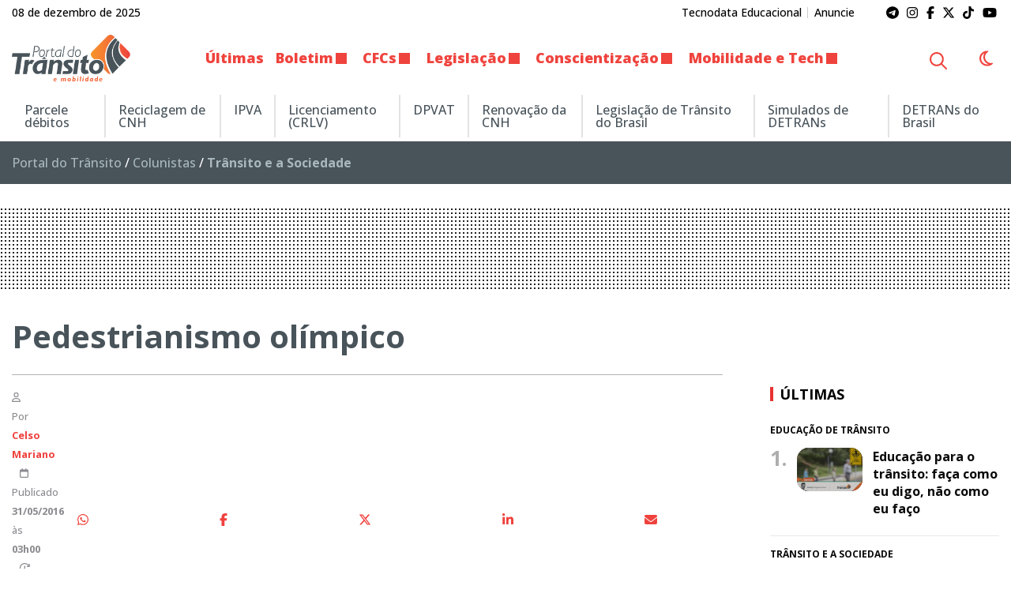

--- FILE ---
content_type: text/html; charset=UTF-8
request_url: https://www.portaldotransito.com.br/coluna/transito-e-a-sociedade/pedestrianismo-olimpico/
body_size: 21683
content:
<!DOCTYPE html><html lang="pt-BR"><head itemscope itemtype="http://schema.org/WebSite"><meta http-equiv="Content-Type" content="text/html; charset=UTF-8"><meta http-equiv="x-ua-compatible" content="ie=edge"><meta name="google" content="nositelinkssearchbox"><meta name="viewport" content="width=device-width, initial-scale=1.0"><meta name="theme-color" content="#ffffff"><meta name="color-scheme" content="light dark"><meta name="msapplication-navbutton-color" content="#ffffff"><meta name="apple-mobile-web-app-status-bar-style" content="default"><link rel="shortcut icon" href="https://www.portaldotransito.com.br/wp-content/themes/portal-ch-portaldotransito/img/favicon.ico"><link rel="apple-touch-icon" href="https://www.portaldotransito.com.br/wp-content/themes/portal-ch-portaldotransito/img/icon.png"><link rel="apple-touch-icon-precomposed" href="https://www.portaldotransito.com.br/wp-content/themes/portal-ch-portaldotransito/img/appicon.png"><meta name='robots' content='index, follow, max-image-preview:large, max-snippet:-1, max-video-preview:-1' /><title>Pedestrianismo olímpico - Portal do Trânsito</title><meta name="description" content="Para que acidentes envolvendo pedestres diminuam, é preciso que os usuários exerçam seus direitos sem deixar de cumprir seus deveres. Post de Celso Mariano." /><link rel="canonical" href="https://www.portaldotransito.com.br/coluna/transito-e-a-sociedade/pedestrianismo-olimpico/" /><meta property="og:locale" content="pt_BR" /><meta property="og:type" content="article" /><meta property="og:title" content="Pedestrianismo olímpico" /><meta property="og:description" content="Para que acidentes envolvendo pedestres diminuam, é preciso que os usuários exerçam seus direitos sem deixar de cumprir seus deveres. Post de Celso Mariano." /><meta property="og:url" content="https://www.portaldotransito.com.br/coluna/transito-e-a-sociedade/pedestrianismo-olimpico/" /><meta property="og:site_name" content="Portal do Trânsito, Mobilidade &amp; Sustentabilidade" /><meta property="article:publisher" content="https://www.facebook.com/portaltransito" /><meta property="article:modified_time" content="2022-11-02T23:27:16+00:00" /><meta property="og:image" content="https://www.portaldotransito.com.br/wp-content/uploads/2022/11/pedestre-quase-foto_video.jpg?v=08.12.7.06.02" /><meta property="og:image:width" content="500" /><meta property="og:image:height" content="391" /><meta property="og:image:type" content="image/jpeg" /><meta name="twitter:card" content="summary_large_image" /><meta name="twitter:site" content="@portaltransito" /><meta name="twitter:label1" content="Est. tempo de leitura" /><meta name="twitter:data1" content="3 minutos" /> <script type="application/ld+json" class="yoast-schema-graph">{"@context":"https://schema.org","@graph":[{"@type":"NewsArticle","@id":"https://www.portaldotransito.com.br/coluna/transito-e-a-sociedade/pedestrianismo-olimpico/#article","isPartOf":{"@id":"https://www.portaldotransito.com.br/coluna/transito-e-a-sociedade/pedestrianismo-olimpico/"},"author":{"name":"Celso Mariano","@id":"https://www.portaldotransito.com.br/#/schema/person/0a5fd764b658e6333846c3a5f8959dfc"},"headline":"Pedestrianismo olímpico","datePublished":"2016-05-31T06:00:00+00:00","dateModified":"2022-11-02T23:27:16+00:00","mainEntityOfPage":{"@id":"https://www.portaldotransito.com.br/coluna/transito-e-a-sociedade/pedestrianismo-olimpico/"},"wordCount":612,"commentCount":0,"publisher":{"@id":"https://www.portaldotransito.com.br/#organization"},"image":{"@id":"https://www.portaldotransito.com.br/coluna/transito-e-a-sociedade/pedestrianismo-olimpico/#primaryimage"},"thumbnailUrl":"https://www.portaldotransito.com.br/wp-content/uploads/2022/11/pedestre-quase-foto_video.jpg","inLanguage":"pt-BR","copyrightYear":"2016","copyrightHolder":{"@id":"https://www.portaldotransito.com.br/#organization"}},{"@type":"WebPage","@id":"https://www.portaldotransito.com.br/coluna/transito-e-a-sociedade/pedestrianismo-olimpico/","url":"https://www.portaldotransito.com.br/coluna/transito-e-a-sociedade/pedestrianismo-olimpico/","name":"Pedestrianismo olímpico - Portal do Trânsito","isPartOf":{"@id":"https://www.portaldotransito.com.br/#website"},"primaryImageOfPage":{"@id":"https://www.portaldotransito.com.br/coluna/transito-e-a-sociedade/pedestrianismo-olimpico/#primaryimage"},"image":{"@id":"https://www.portaldotransito.com.br/coluna/transito-e-a-sociedade/pedestrianismo-olimpico/#primaryimage"},"thumbnailUrl":"https://www.portaldotransito.com.br/wp-content/uploads/2022/11/pedestre-quase-foto_video.jpg","datePublished":"2016-05-31T06:00:00+00:00","dateModified":"2022-11-02T23:27:16+00:00","description":"Para que acidentes envolvendo pedestres diminuam, é preciso que os usuários exerçam seus direitos sem deixar de cumprir seus deveres. Post de Celso Mariano.","breadcrumb":{"@id":"https://www.portaldotransito.com.br/coluna/transito-e-a-sociedade/pedestrianismo-olimpico/#breadcrumb"},"inLanguage":"pt-BR","potentialAction":[{"@type":"ReadAction","target":["https://www.portaldotransito.com.br/coluna/transito-e-a-sociedade/pedestrianismo-olimpico/"]}]},{"@type":"ImageObject","inLanguage":"pt-BR","@id":"https://www.portaldotransito.com.br/coluna/transito-e-a-sociedade/pedestrianismo-olimpico/#primaryimage","url":"https://www.portaldotransito.com.br/wp-content/uploads/2022/11/pedestre-quase-foto_video.jpg","contentUrl":"https://www.portaldotransito.com.br/wp-content/uploads/2022/11/pedestre-quase-foto_video.jpg","width":500,"height":391},{"@type":"BreadcrumbList","@id":"https://www.portaldotransito.com.br/coluna/transito-e-a-sociedade/pedestrianismo-olimpico/#breadcrumb","itemListElement":[{"@type":"ListItem","position":1,"name":"Portal do Trânsito","item":"https://www.portaldotransito.com.br/"},{"@type":"ListItem","position":2,"name":"Colunistas","item":"https://www.portaldotransito.com.br/colunistas/"},{"@type":"ListItem","position":3,"name":"Trânsito e a Sociedade"}]},{"@type":"WebSite","@id":"https://www.portaldotransito.com.br/#website","url":"https://www.portaldotransito.com.br/","name":"Portal do Trânsito","description":"As principais notícias e informações do trânsito, mobilidade, sustentabilidade e muito mais!","publisher":{"@id":"https://www.portaldotransito.com.br/#organization"},"alternateName":"Portal do Trânsito & Mobilidade","potentialAction":[{"@type":"SearchAction","target":{"@type":"EntryPoint","urlTemplate":"https://www.portaldotransito.com.br/?s={search_term_string}"},"query-input":{"@type":"PropertyValueSpecification","valueRequired":true,"valueName":"search_term_string"}}],"inLanguage":"pt-BR"},{"@type":"Organization","@id":"https://www.portaldotransito.com.br/#organization","name":"Portal do Trânsito","url":"https://www.portaldotransito.com.br/","logo":{"@type":"ImageObject","inLanguage":"pt-BR","@id":"https://www.portaldotransito.com.br/#/schema/logo/image/","url":"https://www.portaldotransito.com.br/wp-content/uploads/2022/07/portaldotransito-v.png","contentUrl":"https://www.portaldotransito.com.br/wp-content/uploads/2022/07/portaldotransito-v.png","width":300,"height":238,"caption":"Portal do Trânsito"},"image":{"@id":"https://www.portaldotransito.com.br/#/schema/logo/image/"},"sameAs":["https://www.facebook.com/portaltransito","https://x.com/portaltransito","https://www.instagram.com/portaltransito/","https://www.youtube.com/user/PortalTransito","https://www.tiktok.com/@portaltransito/"]},{"@type":"Person","@id":"https://www.portaldotransito.com.br/#/schema/person/0a5fd764b658e6333846c3a5f8959dfc","name":"Celso Mariano","image":{"@type":"ImageObject","inLanguage":"pt-BR","@id":"https://www.portaldotransito.com.br/#/schema/person/image/","url":"https://secure.gravatar.com/avatar/c7d2dac0b52c67a0858c408ea44366aece464860d473cf7f972753fff45271b4?s=96&d=mm&r=g","contentUrl":"https://secure.gravatar.com/avatar/c7d2dac0b52c67a0858c408ea44366aece464860d473cf7f972753fff45271b4?s=96&d=mm&r=g","caption":"Celso Mariano"},"description":"Celso Alves Mariano é engenheiro (UFSM/1988) e especialista multidisciplinar em trânsito (PUCPR/2002), além de radialista profissional (DRTMT/1993). É fundador e sócio-proprietário da Tecnodata Educacional Ltda (1996), onde é Diretor de Conteúdo e de Marketing. É fundador do Instituto Prevenir (2004) e Diretor do Portal do Trânsito (2007). Em 2012 foi Diretor de Educação da SETRAN - Secretaria de Trânsito de Curitiba, período em que integrou a Câmara Técnica Consultiva de Educação do CONTRAN e Coordenou o Projeto Vida no Trânsito de Curitiba. É fundador da Câmara Setorial de Trânsito da Associação Comercial do Paraná e do CONSEG do Bairro Hugo Lange/Curitiba. É consagrado educador, palestrante e consultor em escolas, CFCs, transportadoras, ONGs e nos mais variados tipos de empresas cujos setores de Segurança, CIPA, RH, etc, perceberam a importância dos problemas que vêm do trânsito. Suas opiniões e análises sobre comportamento, cultura, educação, tecnologias, planejamento, gerenciamento e segurança no trânsito fazem parte da pauta de diversos veículos de comunicação, dentre os quais a RPCTV, Rádio BandNews, Rádio CBN, Rádio Justiça FM, Rádio Banda B, Rádio Difusora e Rádio e-Paraná Educativa. Contrate palestras: (41) 3022-0999, com Isalda Conheça o Ebook \"Da Reclamação à Ação: Como Cidadãos Podem Impactar o Trânsito Urbano\" https://go.hotmart.com/S101645207X Contatos: 041 99987-4213 / 3361-1800 https://linktr.ee/celsoamariano Leia meus artigos aqui no Portal do Trânsito e Mobilidade:","sameAs":["http://www.tecnodataeducacional.com.br"],"url":"https://www.portaldotransito.com.br/author/celso/"}]}</script> <link rel="alternate" type="application/rss+xml" title="Feed para Portal do Trânsito, Mobilidade &amp; Sustentabilidade &raquo;" href="https://www.portaldotransito.com.br/feed/" /><link rel="alternate" title="oEmbed (JSON)" type="application/json+oembed" href="https://www.portaldotransito.com.br/wp-json/oembed/1.0/embed?url=https%3A%2F%2Fwww.portaldotransito.com.br%2Fcoluna%2Ftransito-e-a-sociedade%2Fpedestrianismo-olimpico%2F" /><link rel="alternate" title="oEmbed (XML)" type="text/xml+oembed" href="https://www.portaldotransito.com.br/wp-json/oembed/1.0/embed?url=https%3A%2F%2Fwww.portaldotransito.com.br%2Fcoluna%2Ftransito-e-a-sociedade%2Fpedestrianismo-olimpico%2F&#038;format=xml" /><link data-optimized="2" rel="stylesheet" href="https://www.portaldotransito.com.br/wp-content/litespeed/css/da94572951b4e57257321da5650992e8.css?ver=aac36" /><link rel="preload" as="image" href="https://www.portaldotransito.com.br/wp-content/uploads/2022/07/portaldotransito.png.webp"><link rel="preload" as="image" href="https://www.portaldotransito.com.br/wp-content/uploads/2022/07/portaldotransito.png.webp"><link data-no-optimize="1" crossorigin="anonymous" rel='stylesheet' id='theme-font-0-css' href='https://fonts.googleapis.com/css2?family=Open+Sans:wght@300;500;600;700;800&#038;display=swap' type='text/css' media='all' /> <script type="text/javascript" src="https://www.portaldotransito.com.br/wp-includes/js/jquery/jquery.min.js?ver=3.7.1" id="jquery-core-js"></script> <script defer crossorigin="anonymous" data-swup-reload-script data-no-optimize="1" type="text/javascript" src="https://kit.fontawesome.com/8c1780e2c1.js" id="font-awesome-official-js"></script> <link rel='shortlink' href='https://www.portaldotransito.com.br/?p=3214' /><meta name="onesignal" content="wordpress-plugin"/>
 <script>(function(w,d,s,l,i){w[l]=w[l]||[];w[l].push({'gtm.start':
new Date().getTime(),event:'gtm.js'});var f=d.getElementsByTagName(s)[0],
j=d.createElement(s),dl=l!='dataLayer'?'&l='+l:'';j.async=true;j.src=
'https://www.googletagmanager.com/gtm.js?id='+i+dl;f.parentNode.insertBefore(j,f);
})(window,document,'script','dataLayer','GTM-PDK74C9');</script> </head><body class="wp-singular colunist-template-default single single-colunist postid-3214 wp-custom-logo wp-theme-portal-ch wp-child-theme-portal-ch-portaldotransito fl-builder-2-9-4-1 fl-themer-1-5-2-1 fl-no-js">
<noscript><iframe data-lazyloaded="1" src="about:blank" data-src="https://www.googletagmanager.com/ns.html?id=GTM-PDK74C9"
height="0" width="0" style="display:none;visibility:hidden"></iframe></noscript><header id="top" data-sticky-container><div class="sticky"  data-sticky-on="small" data-sticky data-margin-top="0" data-top-anchor="32"><div class="tiny-bar show-for-medium"><div class="grid-container"><div class="grid-x grid-padding-x align-middle"><div class="cell shrink medium-auto"><p>08 de dezembro de 2025</p></div><div class="cell shrink show-for-medium"><nav class="text-center medium-text-right"><ul id="menu-institucional" class="menu"><li id="menu-item-50369" class="menu-item menu-item-type-custom menu-item-object-custom menu-item-50369"><a href="https://grupotecnodata.com.br/">Tecnodata Educacional</a></li><li id="menu-item-295" class="menu-item menu-item-type-post_type menu-item-object-page menu-item-295"><a href="https://www.portaldotransito.com.br/anuncie/">Anuncie</a></li></ul></nav></div><div class="cell auto medium-shrink text-right"><div itemscope itemtype="http://schema.org/WebSite" class="social"><link itemprop="url" href="https://www.portaldotransito.com.br">
<a itemprop="sameAs" href="https://t.me/portaldotransito" target="_blank" style="color:;"><i class="fa-brands fa-telegram"></i></a>
<a itemprop="sameAs" href="https://www.instagram.com/portaltransito" target="_blank" style="color:;"><i class="fa-brands fa-instagram"></i></a>
<a itemprop="sameAs" href="https://www.facebook.com/portaltransito" target="_blank" style="color:;"><i class="fa-brands fa-facebook-f"></i></a>
<a itemprop="sameAs" href="https://twitter.com/portaltransito" target="_blank" style="color:;"><i class="fa-brands fa-x-twitter"></i></a>
<a itemprop="sameAs" href="https://tiktok.com/@portaltransito" target="_blank" style="color:;"><i class="fa-brands fa-tiktok"></i></a>
<a itemprop="sameAs" href="https://www.youtube.com/user/PortalTransito" target="_blank" style="color:;"><i class="fa-brands fa-youtube"></i></a></div></div></div></div></div><div class="title-bar grid-x grid-padding-x show-for-small-only" data-responsive-toggle="responsive-menu" data-hide-for="medium"><div class="cell shrink logo">
<a href="https://www.portaldotransito.com.br/" class="custom-logo-link" rel="home"><img width="250" height="98" src="https://www.portaldotransito.com.br/wp-content/uploads/2022/07/portaldotransito.png.webp" class="custom-logo" alt="Portal do Trânsito, Mobilidade &amp; Sustentabilidade" decoding="sync" fetchpriority="high"/></a></div><div class="cell auto text-center"></div><div class="cell shrink text-right">
<button type="button" data-toggle="responsive-menu"><i class="fa-solid fa-bars"></i></button></div></div><div class="top-bar " id="responsive-menu"><div class="logo show-for-medium">
<a href="https://www.portaldotransito.com.br/" class="custom-logo-link" rel="home"><img width="250" height="98" src="https://www.portaldotransito.com.br/wp-content/uploads/2022/07/portaldotransito.png.webp" class="custom-logo" alt="Portal do Trânsito, Mobilidade &amp; Sustentabilidade" decoding="sync" fetchpriority="high"/></a></div><nav id="main-nav" class="top-bar-left"><ul itemscope itemtype="http://www.schema.org/SiteNavigationElement" class="menu vertical medium-horizontal" data-responsive-menu="drilldown medium-dropdown" data-auto-height="true" data-back-button='<li class="js-drilldown-back"><a tabindex="0">Voltar</a></li>'><li class="text-center social show-for-small-only">
<a href="https://t.me/portaldotransito" target="_blank" style="color:;"><i class="fa-brands fa-telegram"></i></a>
<a href="https://www.instagram.com/portaltransito" target="_blank" style="color:;"><i class="fa-brands fa-instagram"></i></a>
<a href="https://www.facebook.com/portaltransito" target="_blank" style="color:;"><i class="fa-brands fa-facebook-f"></i></a>
<a href="https://twitter.com/portaltransito" target="_blank" style="color:;"><i class="fa-brands fa-x-twitter"></i></a>
<a href="https://tiktok.com/@portaltransito" target="_blank" style="color:;"><i class="fa-brands fa-tiktok"></i></a>
<a href="https://www.youtube.com/user/PortalTransito" target="_blank" style="color:;"><i class="fa-brands fa-youtube"></i></a></li><li class="show-for-small-only"><div class="grid-x align-middle"><div class="cell auto"><meta itemprop="url" content="https://www.portaldotransito.com.br" /><form class="input-group search" role="search" method="get" action="https://www.portaldotransito.com.br" itemprop="potentialAction" itemscope itemtype="http://schema.org/SearchAction"  data-swup-form><meta itemprop="target" content="https://www.portaldotransito.com.br?s={s}" />
<input itemprop="query-input" name="s" type="search" class="input-group-field" placeholder="Encontre no site..." value="" minlength="5" maxlength="50" required><div class="input-group-button">
<button type="submit" class="button"><i class="fa-regular fa-magnifying-glass"></i></button></div></form></div><div class="cell shrink">
<button class="theme-swap button"><i class="fa-regular"></i></button></div></div></li><li id="menu-item-283" class="menu-item menu-item-type-taxonomy menu-item-object-category menu-item-283"><a href="https://www.portaldotransito.com.br/noticias/">Últimas</a></li><li id="menu-item-29825" class="menu-item menu-item-type-taxonomy menu-item-object-category menu-item-has-children menu-item-29825"><a href="https://www.portaldotransito.com.br/noticias/boletim/">Boletim</a><ul class="menu vertical"><li id="menu-item-29826" class="menu-item menu-item-type-taxonomy menu-item-object-category menu-item-29826"><a href="https://www.portaldotransito.com.br/noticias/boletim/denuncias/">Denúncias</a></li></ul></li><li id="menu-item-21" class="menu-item menu-item-type-taxonomy menu-item-object-category menu-item-has-children menu-item-21"><a href="https://www.portaldotransito.com.br/noticias/cfcs/">CFCs</a><ul class="menu vertical"><li id="menu-item-22" class="menu-item menu-item-type-taxonomy menu-item-object-category menu-item-22"><a href="https://www.portaldotransito.com.br/noticias/cfcs/area-do-aluno-de-cfc/">Área do Aluno de CFC</a></li><li id="menu-item-23" class="menu-item menu-item-type-taxonomy menu-item-object-category menu-item-23"><a href="https://www.portaldotransito.com.br/noticias/cfcs/ensinando-a-aprender/">Ensinando a Aprender</a></li><li id="menu-item-24" class="menu-item menu-item-type-taxonomy menu-item-object-category menu-item-24"><a href="https://www.portaldotransito.com.br/noticias/cfcs/lives/">Lives</a></li><li id="menu-item-25" class="menu-item menu-item-type-taxonomy menu-item-object-category menu-item-25"><a href="https://www.portaldotransito.com.br/noticias/cfcs/negocios-e-marketing/">Negócios e Marketing</a></li></ul></li><li id="menu-item-32" class="menu-item menu-item-type-taxonomy menu-item-object-category menu-item-has-children menu-item-32"><a href="https://www.portaldotransito.com.br/noticias/fiscalizacao-e-legislacao/">Legislação</a><ul class="menu vertical"><li id="menu-item-34" class="menu-item menu-item-type-taxonomy menu-item-object-category menu-item-has-children menu-item-34"><a href="https://www.portaldotransito.com.br/noticias/fiscalizacao-e-legislacao/carteira-de-habilitacao-cnh/">Carteira de Habilitação (CNH)</a><ul class="menu vertical"><li id="menu-item-35" class="menu-item menu-item-type-taxonomy menu-item-object-category menu-item-35"><a href="https://www.portaldotransito.com.br/noticias/fiscalizacao-e-legislacao/carteira-de-habilitacao-cnh/primeira-habilitacao/">Primeira Habilitação</a></li><li id="menu-item-36" class="menu-item menu-item-type-taxonomy menu-item-object-category menu-item-36"><a href="https://www.portaldotransito.com.br/noticias/fiscalizacao-e-legislacao/carteira-de-habilitacao-cnh/reciclagem-de-cnh/">Reciclagem de CNH</a></li></ul></li><li id="menu-item-29821" class="menu-item menu-item-type-taxonomy menu-item-object-category menu-item-29821"><a href="https://www.portaldotransito.com.br/noticias/fiscalizacao-e-legislacao/agente-de-transito/">Agente de Trânsito</a></li><li id="menu-item-37" class="menu-item menu-item-type-taxonomy menu-item-object-category menu-item-37"><a href="https://www.portaldotransito.com.br/noticias/fiscalizacao-e-legislacao/documentacao-do-veiculo/">Documentação</a></li><li id="menu-item-38" class="menu-item menu-item-type-taxonomy menu-item-object-category menu-item-38"><a href="https://www.portaldotransito.com.br/noticias/fiscalizacao-e-legislacao/estatisticas/">Estatísticas</a></li><li id="menu-item-29824" class="menu-item menu-item-type-taxonomy menu-item-object-category menu-item-29824"><a href="https://www.portaldotransito.com.br/noticias/fiscalizacao-e-legislacao/projetos-de-lei/">Projetos de Lei</a></li></ul></li><li id="menu-item-26" class="menu-item menu-item-type-taxonomy menu-item-object-category menu-item-has-children menu-item-26"><a href="https://www.portaldotransito.com.br/noticias/conscientizacao/">Conscientização</a><ul class="menu vertical"><li id="menu-item-27" class="menu-item menu-item-type-taxonomy menu-item-object-category menu-item-27"><a href="https://www.portaldotransito.com.br/noticias/conscientizacao/comportamento/">Comportamento</a></li><li id="menu-item-28" class="menu-item menu-item-type-taxonomy menu-item-object-category menu-item-28"><a href="https://www.portaldotransito.com.br/noticias/conscientizacao/educacao-nas-escolas/">Educação nas Escolas</a></li><li id="menu-item-29" class="menu-item menu-item-type-taxonomy menu-item-object-category menu-item-29"><a href="https://www.portaldotransito.com.br/noticias/conscientizacao/maio-amarelo/">Maio Amarelo</a></li><li id="menu-item-30" class="menu-item menu-item-type-taxonomy menu-item-object-category menu-item-30"><a href="https://www.portaldotransito.com.br/noticias/conscientizacao/programa-nos-do-transito/">Programa Nós do Trânsito</a></li><li id="menu-item-31" class="menu-item menu-item-type-taxonomy menu-item-object-category menu-item-31"><a href="https://www.portaldotransito.com.br/noticias/conscientizacao/semana-nacional-de-transito/">Semana Nacional de Trânsito</a></li><li id="menu-item-34623" class="menu-item menu-item-type-taxonomy menu-item-object-category menu-item-34623"><a href="https://www.portaldotransito.com.br/noticias/conscientizacao/tira-duvidas/">Tira Dúvidas do Portal</a></li><li id="menu-item-50365" class="menu-item menu-item-type-taxonomy menu-item-object-category menu-item-50365"><a href="https://www.portaldotransito.com.br/noticias/conscientizacao/transit-talk/">Transit Talk</a></li></ul></li><li id="menu-item-41" class="menu-item menu-item-type-taxonomy menu-item-object-category menu-item-has-children menu-item-41"><a href="https://www.portaldotransito.com.br/noticias/mobilidade-e-tecnologia/">Mobilidade e Tech</a><ul class="menu vertical"><li id="menu-item-42" class="menu-item menu-item-type-taxonomy menu-item-object-category menu-item-42"><a href="https://www.portaldotransito.com.br/noticias/mobilidade-e-tecnologia/mobilidade-urbana/">Mobilidade Urbana</a></li><li id="menu-item-43" class="menu-item menu-item-type-taxonomy menu-item-object-category menu-item-43"><a href="https://www.portaldotransito.com.br/noticias/mobilidade-e-tecnologia/seguranca/">Segurança</a></li><li id="menu-item-44" class="menu-item menu-item-type-taxonomy menu-item-object-category menu-item-44"><a href="https://www.portaldotransito.com.br/noticias/mobilidade-e-tecnologia/sinalizacao/">Sinalização</a></li><li id="menu-item-35790" class="menu-item menu-item-type-taxonomy menu-item-object-category menu-item-35790"><a href="https://www.portaldotransito.com.br/noticias/mobilidade-e-tecnologia/transporte-de-carga/">Transporte de Carga</a></li><li id="menu-item-45" class="menu-item menu-item-type-taxonomy menu-item-object-category menu-item-45"><a href="https://www.portaldotransito.com.br/noticias/mobilidade-e-tecnologia/transporte-coletivo/">Transporte Coletivo</a></li><li id="menu-item-47" class="menu-item menu-item-type-taxonomy menu-item-object-category menu-item-47"><a href="https://www.portaldotransito.com.br/noticias/mobilidade-e-tecnologia/transporte-escolar/">Transporte Escolar</a></li><li id="menu-item-48" class="menu-item menu-item-type-taxonomy menu-item-object-category menu-item-48"><a href="https://www.portaldotransito.com.br/noticias/mobilidade-e-tecnologia/veiculos/">Veículos</a></li></ul></li></ul></nav><nav class="top-bar-right"><ul class="menu vertical medium-horizontal" data-responsive-menu="drilldown medium-dropdown" data-auto-height="true" data-back-button='<li class="js-drilldown-back"><a tabindex="0">Voltar</a></li>' itemscope itemtype="http://www.schema.org/SiteNavigationElement"><li class="show-for-medium"><meta itemprop="url" content="https://www.portaldotransito.com.br" /><form class="input-group search" role="search" method="get" action="https://www.portaldotransito.com.br" itemprop="potentialAction" itemscope itemtype="http://schema.org/SearchAction"  data-swup-form><meta itemprop="target" content="https://www.portaldotransito.com.br?s={s}" />
<input itemprop="query-input" name="s" type="search" class="input-group-field" placeholder="Encontre no site..." value="" minlength="5" maxlength="50" required><div class="input-group-button">
<button type="submit" class="button"><i class="fa-regular fa-magnifying-glass"></i></button></div></form></li><li class="show-for-medium"><button class="theme-swap button"><i class="fa-regular"></i></button></li></ul></nav></div></div></header><main id="main-content"  class="swup-transition-fade"><nav class="social-share-bar"><ul class="menu vertical"><li><a class="whatsapp" href="https://api.whatsapp.com/send?text=https://www.portaldotransito.com.br/coluna/transito-e-a-sociedade/pedestrianismo-olimpico/" target="_blank"><i class="fa-brands fa-whatsapp"></i></a></li><li><a class="facebook" href="https://www.facebook.com/sharer.php?u=https://www.portaldotransito.com.br/coluna/transito-e-a-sociedade/pedestrianismo-olimpico/" target="_blank"><i class="fa-brands fa-facebook-f" aria-hidden="true"></i></a></li><li><a class="twitter" href="https://twitter.com/share?url=https://www.portaldotransito.com.br/coluna/transito-e-a-sociedade/pedestrianismo-olimpico/" target="_blank"><i class="fa-brands fa-x-twitter" aria-hidden="true"></i></a></li><li><a class="linkedin" href="http://www.linkedin.com/shareArticle?mini=true&url=https://www.portaldotransito.com.br/coluna/transito-e-a-sociedade/pedestrianismo-olimpico/" target="_blank"><i class="fa-brands fa-linkedin-in" aria-hidden="true"></i></a></li><li><a class="system-share" title="Compartilhar de outras formas..."><i class="fa-light fa-share-nodes" aria-hidden="true"></i></a></li></ul></nav><div class="temp-bar"><div class="grid-x grid-padding-x align-middle"><nav id="temp-nav" class="cell small-12 medium-auto temp-menu-content"><ul itemscope itemtype="http://www.schema.org/SiteNavigationElement" class="menu vertical medium-horizontal dropdown" data-responsive-menu="drilldown medium-dropdown" data-auto-height="true" data-back-button='<li class="js-drilldown-back"><a tabindex="0">Voltar</a></li>'  style="color: #48535a;"><li id='menu-item-44129'  class="menu-item menu-item-type-custom menu-item-object-custom"><a  href="https://zapay.portaldotransito.com.br/?utm_source=afiliado&amp;utm_medium=portaldotransito&amp;utm_campaign=wl">Parcele débitos</a></li><li id='menu-item-50370'  class="menu-item menu-item-type-custom menu-item-object-custom"><a  href="https://reciclagemcnhonline.com.br/">Reciclagem de CNH</a></li><li id='menu-item-373'  class="menu-item menu-item-type-post_type menu-item-object-page"><a  href="https://www.portaldotransito.com.br/saiba-tudo-sobre-ipva/">IPVA</a></li><li id='menu-item-370'  class="menu-item menu-item-type-post_type menu-item-object-page"><a  href="https://www.portaldotransito.com.br/licenciamento/">Licenciamento (CRLV)</a></li><li id='menu-item-374'  class="menu-item menu-item-type-post_type menu-item-object-page"><a  href="https://www.portaldotransito.com.br/seguro-dpvat/">DPVAT</a></li><li id='menu-item-372'  class="menu-item menu-item-type-post_type menu-item-object-page"><a  href="https://www.portaldotransito.com.br/renovacao-de-cnh/">Renovação da CNH</a></li><li id='menu-item-40271'  class="menu-item menu-item-type-post_type menu-item-object-page"><a  href="https://www.portaldotransito.com.br/legislacao-de-transito-do-brasil/">Legislação de Trânsito do Brasil</a></li><li id='menu-item-375'  class="menu-item menu-item-type-post_type menu-item-object-page"><a  href="https://www.portaldotransito.com.br/simulados/">Simulados de DETRANs</a></li><li id='menu-item-369'  class="menu-item menu-item-type-post_type menu-item-object-page"><a  href="https://www.portaldotransito.com.br/detrans-do-brasil/">DETRANs do Brasil</a></li></ul></nav></div></div><header class="breadcrumbs"><div class="grid-container"><div class="grid-x"><div class="cell small-12"><span><span><a href="https://www.portaldotransito.com.br/">Portal do Trânsito</a></span> / <span><a href="https://www.portaldotransito.com.br/colunistas/">Colunistas</a></span> / <span class="breadcrumb_last" aria-current="page"><strong>Trânsito e a Sociedade</strong></span></span></div></div></div></header><section id="single" class="grid-container"><div class="grid-x grid-padding-x"><div class="cell publicidade formato-wide"><div id="ad-billboard01"></div></div><div class="cell medium-auto"><article id="page-3214" class="post-3214 colunist type-colunist status-publish has-post-thumbnail hentry column-transito-e-a-sociedade"><header><h1 id="post-title" >Pedestrianismo olímpico</h1><div class="cell"><hr></div><div class="grid-x align-middle align-justify"><div class="cell medium-auto text-left">
<small>
<span class="author"><i class="fa-regular fa-user"></i> Por <a href="https://www.portaldotransito.com.br/author/celso/"><strong>Celso Mariano</strong></a></span>
<span class="date">
<span><i class="fa-regular fa-calendar"></i> Publicado <strong>31/05/2016</strong> às <strong>03h00</strong></span><span><i class="fa-regular fa-clock-rotate-left fa-flip-horizontal"></i> Atualizado <strong>02/11/2022</strong> às <strong>20h27</strong></span>                    </span>
</small></div><div class="cell medium-shrink text-center"><div id="tts-player" class="input-group"><div class="input-group-button">
<button id="tts-play-pause"><i class="fa-regular fa-play" aria-hidden="true"></i></button></div>
<span class="input-group-label">Ouvir:&nbsp;<strong id="tts-duration">00:00</strong></span></div></div><div class="cell  share text-center medium-text-right">
<a class="whatsapp" href="https://api.whatsapp.com/send?text=https://www.portaldotransito.com.br/coluna/transito-e-a-sociedade/pedestrianismo-olimpico/" target="_blank"><i class="fa-brands fa-whatsapp"></i></a>
<a class="facebook" href="https://www.facebook.com/sharer.php?u=https://www.portaldotransito.com.br/coluna/transito-e-a-sociedade/pedestrianismo-olimpico/" target="_blank"><i class="fa-brands fa-facebook-f" aria-hidden="true"></i></a>
<a class="twitter" href="https://twitter.com/share?url=https://www.portaldotransito.com.br/coluna/transito-e-a-sociedade/pedestrianismo-olimpico/" target="_blank"><i class="fa-brands fa-x-twitter" aria-hidden="true"></i></a>
<a class="linkedin" href="http://www.linkedin.com/shareArticle?mini=true&url=https://www.portaldotransito.com.br/coluna/transito-e-a-sociedade/pedestrianismo-olimpico/" target="_blank"><i class="fa-brands fa-linkedin-in" aria-hidden="true"></i></a>
<a href="mailto:?body=https://www.portaldotransito.com.br/coluna/transito-e-a-sociedade/pedestrianismo-olimpico/&subject=Portal do Trânsito, Mobilidade &amp; Sustentabilidade - Pedestrianismo olímpico" target="_blank"><i class="fa-solid fa-envelope" aria-hidden="true"></i></a></div></div></header><div id="post-content"><div id="attachment_40466" class="wp-caption alignleft" style="max-width: 300px;"><a href="http://g1.globo.com/pr/parana/videos/v/pedestres-que-se-arriscam-no-transito/5053134/" rel="attachment wp-att-40466" data-lasso-id="8956"><img data-lazyloaded="1" src="[data-uri]" fetchpriority="high" decoding="async" class="wp-image-40466 size-medium" data-src="https://www.portaldotransito.com.br/wp-content/uploads/2022/11/pedestre-quase-foto_video-300x235.jpg.webp" alt="pedestre quase foto_video" width="300" height="235" /></a><span class="wp-caption-text">Imagem vídeo RPCTV.</span></div><p>Caminhar pode ser perigoso. E pensar que caminhar corretamente, dosando esforços físicos e concentração, já foi até modalidade olímpica. É sério. Vejam que interessante:</p><p><i>Durante os séculos XVIII e XIX, o pedestrianismo era um desporto popular tal como o hipismo ainda o é. Um dos mais famosos pedestres da época era o capitão Robert Barclay Allardice, conhecido como &#8220;O Pedestre Ilustre&#8221;, de Stonehaven. Seu feito mais impressionante foi andar uma milha por hora, durante 1000 horas, o qual ele realizou entre 1 de Junho e 12 de Julho de 1809. Seu feito cativou a imaginação do público e cerca de 10.000 pessoas vieram vê-lo durante a realização do evento. Durante o restante do século XIX, tentativas de repetir este particular desafio atlético foram feitas por muitos pedestres, incluindo a renomada Ada Andersonque levou a ideia ainda mais adiante e andou 1/4 de milha a cada quarto de hora durante as 1000 horas. </i>(trecho extraído <a href="https://pt.wikipedia.org/wiki/Pedestre" target="_blank" data-lasso-id="8957" rel="noopener">de página da Wikipédia</a>)</p><p>Mas nas ruas, no dia a dia, nem estamos com espírito olímpico, nem somos tão atentos. E, considerando as estatísticas, poderíamos acrescentar: somos azarados. Se ainda fosse modalidade olímpica, o pedestrianismo estaria mais para prova de obstáculos do que para prova de resistência. Meu amigo Philip Gold, estudioso e profundo conhecedor da mobilidade a pé tem nos alertado sobre nossa nada amistosa infraestrutura para pedestres.</p><p>Os problemas vão desde erros de engenharia, passam por falhas de manutenção, sinalização deficiente ou inadequada, até os comportamentos de risco dos pedestres, seja por ignorância, desatenção ou teimosia mesmo. Na semana passada <a href="http://portaldotransito.com.br/opiniao/transito-e-a-sociedade/pedestre-o-trava-linguas/" target="_blank" data-lasso-id="8958" rel="noopener">escrevi aqui </a>sobre alguns dos problemas que pedestres e condutores enfrentam, com descuidos de ambos os lados.</p><p>Mas mesmo com toda a legislação e infraestrutura, para que os acidentes de trânsito envolvendo pedestres diminua, é preciso que os usuários &#8211; todos &#8211; exerçam seus direitos sem deixar de cumprir com seus deveres. E ainda assim, para que tudo funcione com segurança, é necessário muita atenção e bom senso.</p><p>Em Maringá/PR, na semana passada, um acidente espetacular chamou a atenção de todos. Uma senhora tropeça na faixa de pedestres e cai. Na sequência passa um carro em velocidade visivelmente acima do razoável para o local e situação. Alguns sites divulgaram que ela apenas se feriu devido ao tombo, outros que este veículo bateu nela. As imagens não permitem conclusões muito precisas.</p><p>Encontrei poucas notícias sobre a situação de saúde desta senhora. Espero que esteja bem. Fiquei com a clara impressão de que, não fosse o tropeço e a queda, o acidente teria sido bem pior. Muitos vão dizer: é preciso ter sorte. Sorte tem quem acredita nela, diz um velho ditado. Mas pensando bem, é o fim da picada termos de depender de sorte para que haja segurança no trânsito. Até porque, possivelmente, não são todos que acreditam na sorte.</p><p>Trânsito é assunto complexo. E na sua complexa estrutura e funcionamento não há espaço para achismos, amadorismos, improvisações e descuidos. Muito menos cabe depender de sorte ou azar. Bem, não deveria. Nossa legislação não é perfeita. Longe disso. A infraestrutura é, muitas vezes, hostil, e o comportamento das pessoas&#8230; nossa! Geralmente contribui como fator decisivo para as desgraças de nossa mobilidade violenta.</p><p>Falei sobre esses assuntos na semana passada na TV Band / BandNews TV e na RPCTV / Globo. Clique nas imagens abaixo para assistir.</p><p><a href="https://www.youtube.com/watch?v=E340HhYYvf4&amp;feature=youtu.be" target="_blank" rel="attachment wp-att-40464 noopener" data-lasso-id="8959"><img data-lazyloaded="1" src="[data-uri]" decoding="async" class="alignnone size-full wp-image-40464" data-src="https://www.portaldotransito.com.br/wp-content/uploads/2022/11/Video-tv-Band.jpg.webp" alt="Video tv Band" width="637" height="359" /></a></p><p><a href="http://g1.globo.com/pr/parana/videos/v/pedestres-que-se-arriscam-no-transito/5053134/" target="_blank" data-lasso-id="8960" rel="noopener"><img data-lazyloaded="1" src="[data-uri]" decoding="async" class="alignnone size-full wp-image-40463" data-src="https://www.portaldotransito.com.br/wp-content/uploads/2022/11/Video-RPC.jpg.webp" alt="Video RPC" width="639" height="356" /></a></p><p>&nbsp;</p></div><div class="publicidade"><div id="Portaldotransito_Video" style="max-width:50%"></div> <script type="application/javascript">var slmadshb = slmadshb || {};
    slmadshb.que = slmadshb.que || [];
    slmadshb.que.push(function() {
        slmadshb.display("Portaldotransito_Video");
    });</script></div><div class="grid-x align-middle author-card"><figure class="cell medium-shrink">
<img data-lazyloaded="1" src="[data-uri]" alt='' data-src='https://www.portaldotransito.com.br/wp-content/uploads/2023/10/Celso-take-1-300x295.jpg.webp' data-srcset='https://www.portaldotransito.com.br/wp-content/uploads/2023/10/Celso-take-1-300x295.jpg.webp 300w, https://www.portaldotransito.com.br/wp-content/uploads/2023/10/Celso-take-1.jpg.webp 456w' class='avatar avatar-120 photo' height='120' width='120' decoding='async'/></figure><div class="cell medium-auto author-info">
<a class="h3" href="https://www.portaldotransito.com.br/author/celso/"><strong>Celso Mariano</strong></a><p class="author-bio">Celso Alves Mariano é engenheiro (UFSM/1988) e especialista multidisciplinar em trânsito (PUCPR/2002), além de radialista profissional (DRTMT/1993). É fundador e sócio-proprietário da Tecnodata Educacional Ltda (1996), onde é Diretor de Conteúdo e de Marketing. É fundador do Instituto Prevenir (2004) e Diretor do Portal do Trânsito (2007). Em 2012 foi Diretor de Educação da SETRAN - Secretaria de Trânsito de Curitiba, período em que integrou a Câmara Técnica Consultiva de Educação do CONTRAN e Coordenou o Projeto Vida no Trânsito de Curitiba. É fundador da Câmara Setorial de Trânsito da Associação Comercial do Paraná e do CONSEG do Bairro Hugo Lange/Curitiba.É consagrado educador, palestrante e consultor em escolas, CFCs, transportadoras, ONGs e nos mais variados tipos de empresas cujos setores de Segurança, CIPA, RH, etc, perceberam a importância dos problemas que vêm do trânsito.Suas opiniões e análises sobre comportamento, cultura, educação, tecnologias, planejamento, gerenciamento e segurança no trânsito fazem parte da pauta de diversos veículos de comunicação, dentre os quais a RPCTV, Rádio BandNews, Rádio CBN, Rádio Justiça FM, Rádio Banda B, Rádio Difusora e Rádio e-Paraná Educativa.Contrate palestras: (41) 3022-0999, com IsaldaConheça o Ebook &quot;Da Reclamação à Ação: Como Cidadãos Podem Impactar o Trânsito Urbano&quot;
https://go.hotmart.com/S101645207XContatos:
041 99987-4213 / 3361-1800https://linktr.ee/celsoamarianoLeia meus artigos aqui no Portal do Trânsito e Mobilidade:</p><div class="cell small-6 text-right author-social-media">
<a href="http://www.tecnodataeducacional.com.br" target="_blank" title="User_url"><i class="fa-light fa-globe"></i></a></div></div></div></article><div id="comments" class="comments-area default-max-width show-avatars"><div id="respond" class="comment-respond"><h4 id="reply-title" class="section-title"><a>Comentar <small><a rel="nofollow" id="cancel-comment-reply-link" href="/coluna/transito-e-a-sociedade/pedestrianismo-olimpico/#respond" style="display:none;">Cancelar resposta</a></small></a></h4><form action="https://www.portaldotransito.com.br/wp-comments-post.php" method="post" id="commentform" class="comment-form grid-x grid-padding-x"><input type="hidden" autocomplete="off" autocorrect="off" name="wA-xD-bTFBS-Najv-v" value="" /><p class="comment-notes"><span id="email-notes">O seu endereço de e-mail não será publicado.</span> <span class="required-field-message">Campos obrigatórios são marcados com <span class="required">*</span></span></p><div class="cell"><p class="comment-form-comment"><label for="comment">Comentário<span class="required"> *</span></label><textarea id="comment" name="comment" required="required"></textarea></p></div><div class="cell medium-6"><p class="comment-form-author"><label for="author">Nome <span class="required">*</span></label> <input id="author" name="author" type="text" value="" size="30" maxlength="245" /></p></div><div class="cell medium-6"><p class="comment-form-email"><label for="email">E-mail <span class="required">*</span></label> <input id="email" name="email" type="email" value="" size="30" maxlength="100" aria-describedby="email-notes" /></p></div><p class="comment-form-cookies-consent"><input id="wp-comment-cookies-consent" name="wp-comment-cookies-consent" type="checkbox" value="yes" /> <label for="wp-comment-cookies-consent">Salvar meus dados neste navegador para a próxima vez que eu comentar.</label></p><p class="form-submit"><input name="submit" type="submit" id="submit" class="button" value="&#x2714; Enviar" /> <input type='hidden' name='comment_post_ID' value='3214' id='comment_post_ID' />
<input type='hidden' name='comment_parent' id='comment_parent' value='0' /></p></form></div></div><div class="publicidade formato-wide"><div id="taboola-below-article-thumbnails" style="max-width:100vw;"></div></div></div><div class="cell shrink"></div><aside id="sidebar" class="cell medium-4 large-3" role="complementary"><div id="ads-2" class="widget widget_advertising"><div id="ad-side01"></div></div><div id="ads-10" class="widget widget_advertising"><div id="ad-side02"></div></div><div id="ads-11" class="widget widget_advertising"><div id="ad-side03"></div></div><div id="abas_lidos_recentes-5" class="widget widget_tabs"><div class="widget-header"><div class="tabs-container"><ul id="lidas" class="tabs" data-tabs><li class="tabs-title is-active"><a href="#ultimas">Últimas</a></li></ul></div></div><div class="tabs-content" data-tabs-content="lidas"><div id="ultimas" class="tabs-panel is-active"><div class="module  post-29819 colunist type-colunist status-publish has-post-thumbnail hentry column-educacao-de-transito"><div class="grid-x align-top"><div class="cell small-12">
<span class="h6 hat"><a href="https://www.portaldotransito.com.br/colunista/educacao-de-transito/"><strong>Educação de Trânsito</strong></a></span></div><div class="cell shrink">
<span class="counter"><strong>1.</strong></span></div><div class="cell small-4"><figure>
<a href="https://www.portaldotransito.com.br/coluna/educacao-de-transito/educacao-para-o-transito-faca-como-eu-digo-nao-como-eu-faco/" title="Educação para o trânsito: faça como eu digo, não como eu faço">
<img data-lazyloaded="1" src="[data-uri]" width="300" height="200" data-src="https://www.portaldotransito.com.br/wp-content/uploads/2022/11/Rodrigo_escola-300x200.jpg.webp" class="attachment-list-thumbnail size-list-thumbnail wp-post-image" alt="Educação para o trânsito" decoding="async" />						</a></figure></div><h5 class="cell auto title"><a  href="https://www.portaldotransito.com.br/coluna/educacao-de-transito/educacao-para-o-transito-faca-como-eu-digo-nao-como-eu-faco/" title="Educação para o trânsito: faça como eu digo, não como eu faço">Educação para o trânsito: faça como eu digo, não como eu faço</a></h5></div></div><div class="module  post-452 colunist type-colunist status-publish has-post-thumbnail hentry column-transito-e-a-sociedade"><div class="grid-x align-top"><div class="cell small-12">
<span class="h6 hat"><a href="https://www.portaldotransito.com.br/colunista/transito-e-a-sociedade/"><strong>Trânsito e a Sociedade</strong></a></span></div><div class="cell shrink">
<span class="counter"><strong>2.</strong></span></div><div class="cell small-4"><figure>
<a href="https://www.portaldotransito.com.br/coluna/transito-e-a-sociedade/por-que-as-bicicletas-andam-na-contramao-em-porto-alegre/" title="Por que as bicicletas andam na contramão em Porto Alegre?">
<img data-lazyloaded="1" src="[data-uri]" width="300" height="200" data-src="https://www.portaldotransito.com.br/wp-content/uploads/2022/11/Rodrigo_bicicleta-300x200.jpg.webp" class="attachment-list-thumbnail size-list-thumbnail wp-post-image" alt="Bicicletas na contramão" decoding="async" />						</a></figure></div><h5 class="cell auto title"><a  href="https://www.portaldotransito.com.br/coluna/transito-e-a-sociedade/por-que-as-bicicletas-andam-na-contramao-em-porto-alegre/" title="Por que as bicicletas andam na contramão em Porto Alegre?">Por que as bicicletas andam na contramão em Porto Alegre?</a></h5></div></div><div class="module  post-455 colunist type-colunist status-publish has-post-thumbnail hentry column-transito-e-a-sociedade"><div class="grid-x align-top"><div class="cell small-12">
<span class="h6 hat"><a href="https://www.portaldotransito.com.br/colunista/transito-e-a-sociedade/"><strong>Trânsito e a Sociedade</strong></a></span></div><div class="cell shrink">
<span class="counter"><strong>3.</strong></span></div><div class="cell small-4"><figure>
<a href="https://www.portaldotransito.com.br/coluna/transito-e-a-sociedade/transporte-publico-o-mais-novo-jogo-de-azar/" title="Transporte público: o mais novo jogo de azar">
<img data-lazyloaded="1" src="[data-uri]" width="300" height="200" data-src="https://www.portaldotransito.com.br/wp-content/uploads/2022/11/Rodrigo_transporte-300x200.jpg.webp" class="attachment-list-thumbnail size-list-thumbnail wp-post-image" alt="Transporte público e jogo de azar" decoding="async" />						</a></figure></div><h5 class="cell auto title"><a  href="https://www.portaldotransito.com.br/coluna/transito-e-a-sociedade/transporte-publico-o-mais-novo-jogo-de-azar/" title="Transporte público: o mais novo jogo de azar">Transporte público: o mais novo jogo de azar</a></h5></div></div><div class="module  post-457 colunist type-colunist status-publish has-post-thumbnail hentry column-psicologia-do-transito"><div class="grid-x align-top"><div class="cell small-12">
<span class="h6 hat"><a href="https://www.portaldotransito.com.br/colunista/psicologia-do-transito/"><strong>Psicologia do Trânsito</strong></a></span></div><div class="cell shrink">
<span class="counter"><strong>4.</strong></span></div><div class="cell small-4"><figure>
<a href="https://www.portaldotransito.com.br/coluna/psicologia-do-transito/eternos-moradores-de-rua/" title="Eternos moradores de rua">
<img data-lazyloaded="1" src="[data-uri]" width="300" height="200" data-src="https://www.portaldotransito.com.br/wp-content/uploads/2022/11/Rodrigo_moradores-300x200.jpg.webp" class="attachment-list-thumbnail size-list-thumbnail wp-post-image" alt="Moradores de rua" decoding="async" />						</a></figure></div><h5 class="cell auto title"><a  href="https://www.portaldotransito.com.br/coluna/psicologia-do-transito/eternos-moradores-de-rua/" title="Eternos moradores de rua">Eternos moradores de rua</a></h5></div></div><div class="module  post-459 colunist type-colunist status-publish has-post-thumbnail hentry column-transito-e-a-sociedade"><div class="grid-x align-top"><div class="cell small-12">
<span class="h6 hat"><a href="https://www.portaldotransito.com.br/colunista/transito-e-a-sociedade/"><strong>Trânsito e a Sociedade</strong></a></span></div><div class="cell shrink">
<span class="counter"><strong>5.</strong></span></div><div class="cell small-4"><figure>
<a href="https://www.portaldotransito.com.br/coluna/transito-e-a-sociedade/uma-saida-a-francesa/" title="Uma saída à francesa">
<img data-lazyloaded="1" src="[data-uri]" width="300" height="200" data-src="https://www.portaldotransito.com.br/wp-content/uploads/2022/11/Rodrigo_francesa-300x200.jpg.webp" class="attachment-list-thumbnail size-list-thumbnail wp-post-image" alt="Saída à francesa" decoding="async" />						</a></figure></div><h5 class="cell auto title"><a  href="https://www.portaldotransito.com.br/coluna/transito-e-a-sociedade/uma-saida-a-francesa/" title="Uma saída à francesa">Uma saída à francesa</a></h5></div></div></div></div></div><div id="ads-3" class="widget widget_advertising"><div id="ad-side04"></div></div></aside></div></section><div id="content-copyright">
<br /><p>Publicado primeiro em Portal do Trânsito, Mobilidade &amp; Sustentabilidade » <a href="https://www.portaldotransito.com.br/coluna/transito-e-a-sociedade/pedestrianismo-olimpico/" rel="external" title="Pedestrianismo olímpico">Pedestrianismo olímpico</a>. Por favor, não se esqueça dos devidos créditos.</p></div></main><footer id="bottom"><div class="grid-container"><div class="grid-x grid-padding-x"><div class="cell small-12 large-2 text-center large-text-left logo">
<a href="https://www.portaldotransito.com.br" title="Portal do Trânsito, Mobilidade &amp; Sustentabilidade">
<img data-lazyloaded="1" src="[data-uri]" width="300" height="238" data-src="https://www.portaldotransito.com.br/wp-content/uploads/2022/07/portaldotransito-v.png.webp" alt="Portal do Trânsito, Mobilidade &amp; Sustentabilidade" title="Portal do Trânsito, Mobilidade &amp; Sustentabilidade"></a><p><div class="grid-x"><div class="cell"><a href="https://grupotecnodata.com.br" target="_blank"><img data-lazyloaded="1" src="[data-uri]" data-src="https://www.portaldotransito.com.br/wp-content/uploads/2023/08/logo-tecnodata.png.webp" alt="" width="165" height="61" /></a></div></div></p></div><nav id="footer-nav" class="cell medium-auto align-self-stretch show-for-medium"><ul itemscope itemtype="http://www.schema.org/SiteNavigationElement" id="menu-mapa-do-site" class="menu vertical"><li id="menu-item-250" class="menu-item menu-item-type-taxonomy menu-item-object-category menu-item-has-children menu-item-250"><a href="https://www.portaldotransito.com.br/noticias/cfcs/">CFCs</a><ul class="menu vertical"><li id="menu-item-251" class="menu-item menu-item-type-taxonomy menu-item-object-category menu-item-251"><a href="https://www.portaldotransito.com.br/noticias/cfcs/area-do-aluno-de-cfc/">Área do Aluno de CFC</a></li><li id="menu-item-252" class="menu-item menu-item-type-taxonomy menu-item-object-category menu-item-252"><a href="https://www.portaldotransito.com.br/noticias/cfcs/ensinando-a-aprender/">Ensinando a Aprender</a></li><li id="menu-item-253" class="menu-item menu-item-type-taxonomy menu-item-object-category menu-item-253"><a href="https://www.portaldotransito.com.br/noticias/cfcs/lives/">Lives</a></li><li id="menu-item-254" class="menu-item menu-item-type-taxonomy menu-item-object-category menu-item-254"><a href="https://www.portaldotransito.com.br/noticias/cfcs/negocios-e-marketing/">Negócios e Marketing</a></li></ul></li><li id="menu-item-255" class="menu-item menu-item-type-taxonomy menu-item-object-category menu-item-has-children menu-item-255"><a href="https://www.portaldotransito.com.br/noticias/conscientizacao/">Conscientização</a><ul class="menu vertical"><li id="menu-item-256" class="menu-item menu-item-type-taxonomy menu-item-object-category menu-item-256"><a href="https://www.portaldotransito.com.br/noticias/conscientizacao/comportamento/">Comportamento</a></li><li id="menu-item-257" class="menu-item menu-item-type-taxonomy menu-item-object-category menu-item-257"><a href="https://www.portaldotransito.com.br/noticias/conscientizacao/educacao-nas-escolas/">Educação nas Escolas</a></li><li id="menu-item-258" class="menu-item menu-item-type-taxonomy menu-item-object-category menu-item-258"><a href="https://www.portaldotransito.com.br/noticias/conscientizacao/maio-amarelo/">Maio Amarelo</a></li><li id="menu-item-259" class="menu-item menu-item-type-taxonomy menu-item-object-category menu-item-259"><a href="https://www.portaldotransito.com.br/noticias/conscientizacao/programa-nos-do-transito/">Programa Nós do Trânsito</a></li><li id="menu-item-260" class="menu-item menu-item-type-taxonomy menu-item-object-category menu-item-260"><a href="https://www.portaldotransito.com.br/noticias/conscientizacao/semana-nacional-de-transito/">Semana Nacional de Trânsito</a></li><li id="menu-item-50367" class="menu-item menu-item-type-taxonomy menu-item-object-category menu-item-50367"><a href="https://www.portaldotransito.com.br/noticias/conscientizacao/tira-duvidas/">Tira Dúvidas</a></li><li id="menu-item-50368" class="menu-item menu-item-type-taxonomy menu-item-object-category menu-item-50368"><a href="https://www.portaldotransito.com.br/noticias/conscientizacao/transit-talk/">Transit Talk</a></li></ul></li><li id="menu-item-261" class="menu-item menu-item-type-taxonomy menu-item-object-category menu-item-has-children menu-item-261"><a href="https://www.portaldotransito.com.br/noticias/fiscalizacao-e-legislacao/">Fiscalização e Legislação</a><ul class="menu vertical"><li id="menu-item-263" class="menu-item menu-item-type-taxonomy menu-item-object-category menu-item-263"><a href="https://www.portaldotransito.com.br/noticias/fiscalizacao-e-legislacao/carteira-de-habilitacao-cnh/">Carteira de Habilitação (CNH)</a></li><li id="menu-item-264" class="menu-item menu-item-type-taxonomy menu-item-object-category menu-item-264"><a href="https://www.portaldotransito.com.br/noticias/fiscalizacao-e-legislacao/carteira-de-habilitacao-cnh/primeira-habilitacao/">Primeira Habilitação</a></li><li id="menu-item-265" class="menu-item menu-item-type-taxonomy menu-item-object-category menu-item-265"><a href="https://www.portaldotransito.com.br/noticias/fiscalizacao-e-legislacao/carteira-de-habilitacao-cnh/reciclagem-de-cnh/">Reciclagem de CNH</a></li><li id="menu-item-266" class="menu-item menu-item-type-taxonomy menu-item-object-category menu-item-266"><a href="https://www.portaldotransito.com.br/noticias/fiscalizacao-e-legislacao/documentacao-do-veiculo/">Documentação</a></li><li id="menu-item-267" class="menu-item menu-item-type-taxonomy menu-item-object-category menu-item-267"><a href="https://www.portaldotransito.com.br/noticias/fiscalizacao-e-legislacao/estatisticas/">Estatísticas</a></li><li id="menu-item-269" class="menu-item menu-item-type-taxonomy menu-item-object-category menu-item-269"><a href="https://www.portaldotransito.com.br/noticias/fiscalizacao-e-legislacao/projetos-de-lei/">Projetos de Lei</a></li></ul></li><li id="menu-item-270" class="menu-item menu-item-type-taxonomy menu-item-object-category menu-item-has-children menu-item-270"><a href="https://www.portaldotransito.com.br/noticias/mobilidade-e-tecnologia/">Mobilidade e Tecnologia</a><ul class="menu vertical"><li id="menu-item-271" class="menu-item menu-item-type-taxonomy menu-item-object-category menu-item-271"><a href="https://www.portaldotransito.com.br/noticias/mobilidade-e-tecnologia/mobilidade-urbana/">Mobilidade Urbana</a></li><li id="menu-item-272" class="menu-item menu-item-type-taxonomy menu-item-object-category menu-item-272"><a href="https://www.portaldotransito.com.br/noticias/mobilidade-e-tecnologia/seguranca/">Segurança</a></li><li id="menu-item-273" class="menu-item menu-item-type-taxonomy menu-item-object-category menu-item-273"><a href="https://www.portaldotransito.com.br/noticias/mobilidade-e-tecnologia/sinalizacao/">Sinalização</a></li><li id="menu-item-274" class="menu-item menu-item-type-taxonomy menu-item-object-category menu-item-274"><a href="https://www.portaldotransito.com.br/noticias/mobilidade-e-tecnologia/transporte-coletivo/">Transporte Coletivo</a></li><li id="menu-item-276" class="menu-item menu-item-type-taxonomy menu-item-object-category menu-item-276"><a href="https://www.portaldotransito.com.br/noticias/mobilidade-e-tecnologia/transporte-escolar/">Transporte Escolar</a></li><li id="menu-item-277" class="menu-item menu-item-type-taxonomy menu-item-object-category menu-item-277"><a href="https://www.portaldotransito.com.br/noticias/mobilidade-e-tecnologia/veiculos/">Veículos</a></li></ul></li></ul></nav><div class="cell medium-4 align-self-stretch text-center medium-text-left contact"><h6><strong>Contato</strong></h6><p>                                            <i class="fa-solid fa-phone"></i>
Redação: <a href="tel:4133611812" target="_blank">                                            (41) <strong>3361-1812</strong>                                        </a></p><p>                                            <i class="fa-solid fa-envelope"></i>
E-mail: <a href="mailto:contato@portaldotransito.com.br" target="_blank">                                            contato@portaldotransito.com.br                                        </a></p><p><a href="https://www.portaldotransito.com.br/politica-de-privacidade/">Política de Privacidade</a></p></div><div class="cell medium-shrink text-center social">
<a href="https://t.me/portaldotransito" target="_blank" style="color:;"><i class="fa-brands fa-telegram"></i></a>
<a href="https://www.instagram.com/portaltransito" target="_blank" style="color:;"><i class="fa-brands fa-instagram"></i></a>
<a href="https://www.facebook.com/portaltransito" target="_blank" style="color:;"><i class="fa-brands fa-facebook-f"></i></a>
<a href="https://twitter.com/portaltransito" target="_blank" style="color:;"><i class="fa-brands fa-x-twitter"></i></a>
<a href="https://tiktok.com/@portaltransito" target="_blank" style="color:;"><i class="fa-brands fa-tiktok"></i></a>
<a href="https://www.youtube.com/user/PortalTransito" target="_blank" style="color:;"><i class="fa-brands fa-youtube"></i></a></div></div></div><div class="copyright"><div class="grid-container"><div class="cell text-center"><p>2025 © Portal do Trânsito, Mobilidade &amp; Sustentabilidade | Desenvolvido por <a href="http://www.creativehut.com.br" target="_blank" title="Inteligência Digital">Creative Hut</a>.</p></div></div></div> <script type="speculationrules">{"prefetch":[{"source":"document","where":{"and":[{"href_matches":"/*"},{"not":{"href_matches":["/wp-*.php","/wp-admin/*","/wp-content/uploads/*","/wp-content/*","/wp-content/plugins/*","/wp-content/themes/portal-ch-portaldotransito/*","/wp-content/themes/portal-ch/*","/*\\?(.+)"]}},{"not":{"selector_matches":"a[rel~=\"nofollow\"]"}},{"not":{"selector_matches":".no-prefetch, .no-prefetch a"}}]},"eagerness":"conservative"}]}</script> </footer> <script data-no-optimize="1">window.lazyLoadOptions=Object.assign({},{threshold:300},window.lazyLoadOptions||{});!function(t,e){"object"==typeof exports&&"undefined"!=typeof module?module.exports=e():"function"==typeof define&&define.amd?define(e):(t="undefined"!=typeof globalThis?globalThis:t||self).LazyLoad=e()}(this,function(){"use strict";function e(){return(e=Object.assign||function(t){for(var e=1;e<arguments.length;e++){var n,a=arguments[e];for(n in a)Object.prototype.hasOwnProperty.call(a,n)&&(t[n]=a[n])}return t}).apply(this,arguments)}function o(t){return e({},at,t)}function l(t,e){return t.getAttribute(gt+e)}function c(t){return l(t,vt)}function s(t,e){return function(t,e,n){e=gt+e;null!==n?t.setAttribute(e,n):t.removeAttribute(e)}(t,vt,e)}function i(t){return s(t,null),0}function r(t){return null===c(t)}function u(t){return c(t)===_t}function d(t,e,n,a){t&&(void 0===a?void 0===n?t(e):t(e,n):t(e,n,a))}function f(t,e){et?t.classList.add(e):t.className+=(t.className?" ":"")+e}function _(t,e){et?t.classList.remove(e):t.className=t.className.replace(new RegExp("(^|\\s+)"+e+"(\\s+|$)")," ").replace(/^\s+/,"").replace(/\s+$/,"")}function g(t){return t.llTempImage}function v(t,e){!e||(e=e._observer)&&e.unobserve(t)}function b(t,e){t&&(t.loadingCount+=e)}function p(t,e){t&&(t.toLoadCount=e)}function n(t){for(var e,n=[],a=0;e=t.children[a];a+=1)"SOURCE"===e.tagName&&n.push(e);return n}function h(t,e){(t=t.parentNode)&&"PICTURE"===t.tagName&&n(t).forEach(e)}function a(t,e){n(t).forEach(e)}function m(t){return!!t[lt]}function E(t){return t[lt]}function I(t){return delete t[lt]}function y(e,t){var n;m(e)||(n={},t.forEach(function(t){n[t]=e.getAttribute(t)}),e[lt]=n)}function L(a,t){var o;m(a)&&(o=E(a),t.forEach(function(t){var e,n;e=a,(t=o[n=t])?e.setAttribute(n,t):e.removeAttribute(n)}))}function k(t,e,n){f(t,e.class_loading),s(t,st),n&&(b(n,1),d(e.callback_loading,t,n))}function A(t,e,n){n&&t.setAttribute(e,n)}function O(t,e){A(t,rt,l(t,e.data_sizes)),A(t,it,l(t,e.data_srcset)),A(t,ot,l(t,e.data_src))}function w(t,e,n){var a=l(t,e.data_bg_multi),o=l(t,e.data_bg_multi_hidpi);(a=nt&&o?o:a)&&(t.style.backgroundImage=a,n=n,f(t=t,(e=e).class_applied),s(t,dt),n&&(e.unobserve_completed&&v(t,e),d(e.callback_applied,t,n)))}function x(t,e){!e||0<e.loadingCount||0<e.toLoadCount||d(t.callback_finish,e)}function M(t,e,n){t.addEventListener(e,n),t.llEvLisnrs[e]=n}function N(t){return!!t.llEvLisnrs}function z(t){if(N(t)){var e,n,a=t.llEvLisnrs;for(e in a){var o=a[e];n=e,o=o,t.removeEventListener(n,o)}delete t.llEvLisnrs}}function C(t,e,n){var a;delete t.llTempImage,b(n,-1),(a=n)&&--a.toLoadCount,_(t,e.class_loading),e.unobserve_completed&&v(t,n)}function R(i,r,c){var l=g(i)||i;N(l)||function(t,e,n){N(t)||(t.llEvLisnrs={});var a="VIDEO"===t.tagName?"loadeddata":"load";M(t,a,e),M(t,"error",n)}(l,function(t){var e,n,a,o;n=r,a=c,o=u(e=i),C(e,n,a),f(e,n.class_loaded),s(e,ut),d(n.callback_loaded,e,a),o||x(n,a),z(l)},function(t){var e,n,a,o;n=r,a=c,o=u(e=i),C(e,n,a),f(e,n.class_error),s(e,ft),d(n.callback_error,e,a),o||x(n,a),z(l)})}function T(t,e,n){var a,o,i,r,c;t.llTempImage=document.createElement("IMG"),R(t,e,n),m(c=t)||(c[lt]={backgroundImage:c.style.backgroundImage}),i=n,r=l(a=t,(o=e).data_bg),c=l(a,o.data_bg_hidpi),(r=nt&&c?c:r)&&(a.style.backgroundImage='url("'.concat(r,'")'),g(a).setAttribute(ot,r),k(a,o,i)),w(t,e,n)}function G(t,e,n){var a;R(t,e,n),a=e,e=n,(t=Et[(n=t).tagName])&&(t(n,a),k(n,a,e))}function D(t,e,n){var a;a=t,(-1<It.indexOf(a.tagName)?G:T)(t,e,n)}function S(t,e,n){var a;t.setAttribute("loading","lazy"),R(t,e,n),a=e,(e=Et[(n=t).tagName])&&e(n,a),s(t,_t)}function V(t){t.removeAttribute(ot),t.removeAttribute(it),t.removeAttribute(rt)}function j(t){h(t,function(t){L(t,mt)}),L(t,mt)}function F(t){var e;(e=yt[t.tagName])?e(t):m(e=t)&&(t=E(e),e.style.backgroundImage=t.backgroundImage)}function P(t,e){var n;F(t),n=e,r(e=t)||u(e)||(_(e,n.class_entered),_(e,n.class_exited),_(e,n.class_applied),_(e,n.class_loading),_(e,n.class_loaded),_(e,n.class_error)),i(t),I(t)}function U(t,e,n,a){var o;n.cancel_on_exit&&(c(t)!==st||"IMG"===t.tagName&&(z(t),h(o=t,function(t){V(t)}),V(o),j(t),_(t,n.class_loading),b(a,-1),i(t),d(n.callback_cancel,t,e,a)))}function $(t,e,n,a){var o,i,r=(i=t,0<=bt.indexOf(c(i)));s(t,"entered"),f(t,n.class_entered),_(t,n.class_exited),o=t,i=a,n.unobserve_entered&&v(o,i),d(n.callback_enter,t,e,a),r||D(t,n,a)}function q(t){return t.use_native&&"loading"in HTMLImageElement.prototype}function H(t,o,i){t.forEach(function(t){return(a=t).isIntersecting||0<a.intersectionRatio?$(t.target,t,o,i):(e=t.target,n=t,a=o,t=i,void(r(e)||(f(e,a.class_exited),U(e,n,a,t),d(a.callback_exit,e,n,t))));var e,n,a})}function B(e,n){var t;tt&&!q(e)&&(n._observer=new IntersectionObserver(function(t){H(t,e,n)},{root:(t=e).container===document?null:t.container,rootMargin:t.thresholds||t.threshold+"px"}))}function J(t){return Array.prototype.slice.call(t)}function K(t){return t.container.querySelectorAll(t.elements_selector)}function Q(t){return c(t)===ft}function W(t,e){return e=t||K(e),J(e).filter(r)}function X(e,t){var n;(n=K(e),J(n).filter(Q)).forEach(function(t){_(t,e.class_error),i(t)}),t.update()}function t(t,e){var n,a,t=o(t);this._settings=t,this.loadingCount=0,B(t,this),n=t,a=this,Y&&window.addEventListener("online",function(){X(n,a)}),this.update(e)}var Y="undefined"!=typeof window,Z=Y&&!("onscroll"in window)||"undefined"!=typeof navigator&&/(gle|ing|ro)bot|crawl|spider/i.test(navigator.userAgent),tt=Y&&"IntersectionObserver"in window,et=Y&&"classList"in document.createElement("p"),nt=Y&&1<window.devicePixelRatio,at={elements_selector:".lazy",container:Z||Y?document:null,threshold:300,thresholds:null,data_src:"src",data_srcset:"srcset",data_sizes:"sizes",data_bg:"bg",data_bg_hidpi:"bg-hidpi",data_bg_multi:"bg-multi",data_bg_multi_hidpi:"bg-multi-hidpi",data_poster:"poster",class_applied:"applied",class_loading:"litespeed-loading",class_loaded:"litespeed-loaded",class_error:"error",class_entered:"entered",class_exited:"exited",unobserve_completed:!0,unobserve_entered:!1,cancel_on_exit:!0,callback_enter:null,callback_exit:null,callback_applied:null,callback_loading:null,callback_loaded:null,callback_error:null,callback_finish:null,callback_cancel:null,use_native:!1},ot="src",it="srcset",rt="sizes",ct="poster",lt="llOriginalAttrs",st="loading",ut="loaded",dt="applied",ft="error",_t="native",gt="data-",vt="ll-status",bt=[st,ut,dt,ft],pt=[ot],ht=[ot,ct],mt=[ot,it,rt],Et={IMG:function(t,e){h(t,function(t){y(t,mt),O(t,e)}),y(t,mt),O(t,e)},IFRAME:function(t,e){y(t,pt),A(t,ot,l(t,e.data_src))},VIDEO:function(t,e){a(t,function(t){y(t,pt),A(t,ot,l(t,e.data_src))}),y(t,ht),A(t,ct,l(t,e.data_poster)),A(t,ot,l(t,e.data_src)),t.load()}},It=["IMG","IFRAME","VIDEO"],yt={IMG:j,IFRAME:function(t){L(t,pt)},VIDEO:function(t){a(t,function(t){L(t,pt)}),L(t,ht),t.load()}},Lt=["IMG","IFRAME","VIDEO"];return t.prototype={update:function(t){var e,n,a,o=this._settings,i=W(t,o);{if(p(this,i.length),!Z&&tt)return q(o)?(e=o,n=this,i.forEach(function(t){-1!==Lt.indexOf(t.tagName)&&S(t,e,n)}),void p(n,0)):(t=this._observer,o=i,t.disconnect(),a=t,void o.forEach(function(t){a.observe(t)}));this.loadAll(i)}},destroy:function(){this._observer&&this._observer.disconnect(),K(this._settings).forEach(function(t){I(t)}),delete this._observer,delete this._settings,delete this.loadingCount,delete this.toLoadCount},loadAll:function(t){var e=this,n=this._settings;W(t,n).forEach(function(t){v(t,e),D(t,n,e)})},restoreAll:function(){var e=this._settings;K(e).forEach(function(t){P(t,e)})}},t.load=function(t,e){e=o(e);D(t,e)},t.resetStatus=function(t){i(t)},t}),function(t,e){"use strict";function n(){e.body.classList.add("litespeed_lazyloaded")}function a(){console.log("[LiteSpeed] Start Lazy Load"),o=new LazyLoad(Object.assign({},t.lazyLoadOptions||{},{elements_selector:"[data-lazyloaded]",callback_finish:n})),i=function(){o.update()},t.MutationObserver&&new MutationObserver(i).observe(e.documentElement,{childList:!0,subtree:!0,attributes:!0})}var o,i;t.addEventListener?t.addEventListener("load",a,!1):t.attachEvent("onload",a)}(window,document);</script><script data-optimized="1" src="https://www.portaldotransito.com.br/wp-content/litespeed/js/5f18b76047930c9975e30314c9a38147.js?ver=aac36" defer></script></body></html>
<!-- Page optimized by LiteSpeed Cache @2025-12-08 01:06:03 -->

<!-- Page cached by LiteSpeed Cache 7.6.2 on 2025-12-08 04:06:02 -->